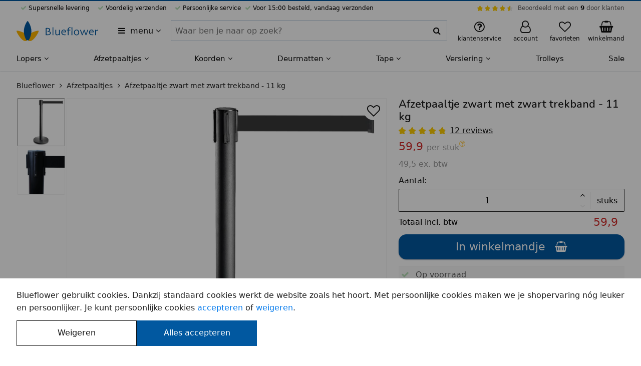

--- FILE ---
content_type: text/html; charset=UTF-8
request_url: https://blueflower.nl/dialog/consent.html
body_size: 1524
content:
<div class="bl-consent bg-light color-main bottom full-width z-higher position-fixed">
  <form action="https://blueflower.nl/service/cookies/_accept?csrfToken=68175e9124b22f113d038b287a78fe3a9643f263-1768746447869-df905e9d96af30fad226ec52" method="post" id="cookie-consent-form" class="flex flex-column full-height bg-light border-radius position-relative padding-top-xsmall padding-bottom-regular padding-horizontal-small margin-vertical-small">
    <input type="hidden" name="referer" value="/dialog/consent.html">
    <div class="bl-consent-content flex-free bl-row area color-black-opacity-88">
      <p class="margin-reset font-weight-regular">
        Blueflower gebruikt cookies. Dankzij standaard cookies werkt de website zoals het hoort. Met persoonlijke cookies maken we je shopervaring nóg leuker en persoonlijker. Je kunt persoonlijke cookies <button type="submit" name="accept" value="1" data-accept-url="/service/cookies/_accept_now?csrfToken=68175e9124b22f113d038b287a78fe3a9643f263-1768746447869-df905e9d96af30fad226ec52" class="bl-consent-accept type-link border-link color-link hover-color-link type-link-underline hover-underline">accepteren</button> of <button type="submit" name="accept" value="0" data-accept-url="https://blueflower.nl/service/cookies/_deny_now?csrfToken=68175e9124b22f113d038b287a78fe3a9643f263-1768746447869-df905e9d96af30fad226ec52" class="bl-consent-accept color-grey-40 type-link border-link color-link hover-color-link type-link-underline hover-underline">weigeren</button>.
      </p>
    </div>
    <div class="position-relative bl-row margin-top-small">
      <div class="bl-consent-btn-container full-width flex flex-gap-xxsmall">
        <button type="submit" name="accept" value="0" data-accept-url="/service/cookies/_deny_now?csrfToken=68175e9124b22f113d038b287a78fe3a9643f263-1768746447869-df905e9d96af30fad226ec52" class="bl-consent-accept bl-consent-btn-accept bl-consent-btn-deny ui-button-container color-dark position-relative text-align-center margin-reset padding-vertical-small padding-horizontal-xlarge line-height-regular inline-block full-width">
          Weigeren
        </button>
        <button type="submit" name="accept" value="1" data-accept-url="/service/cookies/_accept_now?csrfToken=68175e9124b22f113d038b287a78fe3a9643f263-1768746447869-df905e9d96af30fad226ec52" class="bl-consent-accept bl-consent-btn-accept ui-button-primary ui-button-container bg-primary color-light position-relative text-align-center margin-reset padding-vertical-small padding-horizontal-xlarge line-height-regular inline-block full-width">
          Alles accepteren
        </button>
      </div>
    </div>
  </form>
</div>